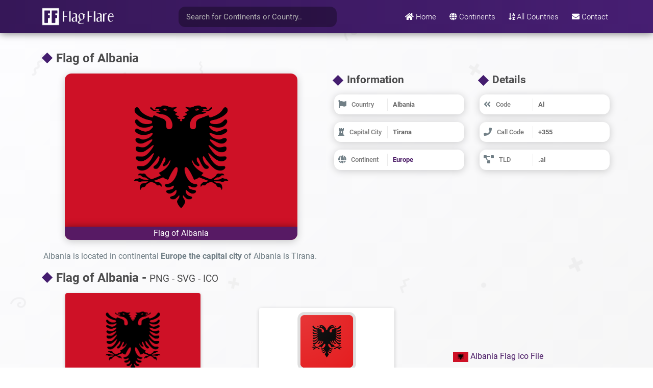

--- FILE ---
content_type: text/html; charset=UTF-8
request_url: https://flagflare.com/flags/flag-of-albania-flag.html
body_size: 2909
content:
<!DOCTYPE html>
<html lang="en"><head><meta http-equiv="Content-Type" content="text/html;">
<meta charset="utf-8" />
<meta name="viewport" content="width=device-width, initial-scale=1">

<title>Flag of Albania - Albania/Tirana. FlagFlare</title>
<meta name="description" content="Flag of Albania. The capital city of Albania is Tirana. Flag and statistics about the Flag description of Albania.">
<meta name="author" content="FlagFlare">
<meta name="robots" content="index, follow"/>
<meta property='og:locale' content='en_US'/>
<meta property='og:type' content='website'/>
<meta property='og:title' content='Flag of Albania'/>
<meta property='og:description' content='Flag of Albania. Capital, Continents, Call Code, Tld and basic information about Albania.'/>
<meta property='og:url' content='https://flagflare.com/flags/flag-of-albania-flag.html'/>
<meta property='og:site_name' content='FlagFlare'/>
<meta property='og:image' content='https://flagflare.com/img-flag/al-albania.png'/>
<link rel="canonical" href="https://flagflare.com/flags/flag-of-albania-flag.html" />
<link rel="stylesheet" type="text/css" href="/datas/css.css">
<link href="/datas/css(1).css" rel="stylesheet">
<link rel="stylesheet" type="text/css" href="/datas/imagehover.min.css">
<link rel="stylesheet" type="text/css" href="/datas/owl.carousel.min.css">
<link rel="stylesheet" type="text/css" href="/datas/owl.theme.default.min.css">
<link rel="stylesheet" type="text/css" href="/datas/style.css">
<link rel="apple-touch-icon" sizes="57x57" href="/apple-icon-57x57.png">
<link rel="apple-touch-icon" sizes="60x60" href="/apple-icon-60x60.png">
<link rel="apple-touch-icon" sizes="72x72" href="/apple-icon-72x72.png">
<link rel="apple-touch-icon" sizes="76x76" href="/apple-icon-76x76.png">
<link rel="apple-touch-icon" sizes="114x114" href="/apple-icon-114x114.png">
<link rel="apple-touch-icon" sizes="120x120" href="/apple-icon-120x120.png">
<link rel="apple-touch-icon" sizes="144x144" href="/apple-icon-144x144.png">
<link rel="apple-touch-icon" sizes="152x152" href="/apple-icon-152x152.png">
<link rel="apple-touch-icon" sizes="180x180" href="/apple-icon-180x180.png">
<link rel="icon" type="image/png" sizes="192x192"  href="/android-icon-192x192.png">
<link rel="icon" type="image/png" sizes="32x32" href="/favicon-32x32.png">
<link rel="icon" type="image/png" sizes="96x96" href="/favicon-96x96.png">
<link rel="icon" type="image/png" sizes="16x16" href="/favicon-16x16.png">
<link rel="manifest" href="/manifest.json">
<meta name="msapplication-TileColor" content="#ffffff">
<meta name="msapplication-TileImage" content="/ms-icon-144x144.png">
<meta name="theme-color" content="#ffffff">



<link rel="stylesheet" type="text/css" href="/datas/css.css">
<link rel="stylesheet" type="text/css" href="https://cdnjs.cloudflare.com/ajax/libs/font-awesome/5.12.0-2/css/fontawesome.min.css">
<link href="/datas/css(1).css" rel="stylesheet">
<link rel="stylesheet" type="text/css" href="https://cdnjs.cloudflare.com/ajax/libs/twitter-bootstrap/4.5.0/css/bootstrap.min.css">
<link rel="stylesheet" type="text/css" href="/datas/style.css">







</head>
<body>
<nav class="navbar navbar-expand-lg navbar-light bg-color">
<div class="container plr5">
<div class="logo">
<a href="https://flagflare.com/"><img src="/datas/logo-66.png"></a>
</div>

<div class="collapse navbar-collapse" id="navbarSupportedContent">
<div class="mx-auto nav-searchbar">
<div class="tcell arama-alan">
<div class="input-group">
<input class="form-control bioarama" id="se-input" onkeyup="SearchB()" type="search" placeholder="Search for Continents or Country..">
<span class="input-group-addon se-load" id="colored-addon3">
<div class="nb-spinner"></div>
</span>
</div>
<ul class="arama-sonuclari">

</ul>
</div>

</div>
<ul class="navbar-nav">
<li class="nav-item active">
<a class="nav-link" href="https://flagflare.com/"><i class="fas fa-home"></i> Home</a>
</li>
<li class="nav-item">
<a class="nav-link" href="/continents-index.html"><i class="fas fa-globe"></i> Continents</a>
</li>
<li class="nav-item">
<a class="nav-link" href="/countries-index.html"><i class="fas fa-sort-alpha-down"></i> All Countries</a>
</li>
<!--<li class="nav-item">
<a class="nav-link" href="#"><i class="fas fa-book"></i> Quiz</a>
</li>-->
<li class="nav-item">
<a class="nav-link" href="/contact.html"><i class="fas fa-envelope"></i> Contact</a>
</li>
</ul>
</div>
</div>
</nav>	
<main id="main" style="padding-top: 35px;">
<div class="container">
<h1 class="e-bas mb-3" style="font-size: 24px;">Flag of Albania</h1>
<div class="row row-mob">

<div class="col-md-6">
<div class="row" style="margin-left: -10px;margin-right: -10px;">
<div class="col-md-11 plr10 item-mob">
<div class="post-list">
<div class="post-img-con">
<a title="Flag of Albania" href="/flags/flag-of-albania-flag.html"><img alt="Flag of Albania" src="https://flagflare.com/img-flag/al-albania.png"></a>
<div class="post-updetail">Flag of Albania</div>
</div>
</div></div>
</div>
</div>

<div class="col-md-3">
<h4 class="e-bas mb-3" style="font-size: 21px;">Information</h4>
<div class="sid-list">
<div class="sid-img">
<i class="fas fa-flag"></i></div>
<div class="sid-det">Country</div>
<div class="sid-dets-con">Albania</div>
</div>

<div class="sid-list">
<div class="sid-img">
<i class="fas fa-chess-rook"></i></div>
<div class="sid-det">Capital City</div>
<div class="sid-dets-con">Tirana</div>
</div>

<div class="sid-list">
<div class="sid-img">
<i class="fas fa-globe"></i></div>
<div class="sid-det">Continent</div>
<div class="sid-dets-con"><a href="/europe-flags-countries-in-europe.html">Europe</a></div>
</div>
</div>

<div class="col-md-3">
<h4 class="e-bas mb-3" style="font-size: 21px;">Details</h4>
<div class="sid-list">
<div class="sid-img">
<i class="fas fa-angle-double-left"></i></div>
<div class="sid-det">Code</div>
<div class="sid-dets-con">Al</div>
</div>


<div class="sid-list">
<div class="sid-img">
<i class="fas fa-phone"></i></div>
<div class="sid-det">Call Code</div>
<div class="sid-dets-con">+355</div>
</div>

<div class="sid-list">
<div class="sid-img">
<i class="fas fa-project-diagram"></i></div>
<div class="sid-det">TLD</div>
<div class="sid-dets-con">.al</div>
</div>
</div>
</div>
</div>

<div class="container">
<p>Albania is located in continental <b>Europe the capital city</b> of Albania is Tirana.</p>

<div class="clear mb-3"></div>

<h4 class="e-bas mb-3">Flag of Albania - <small>PNG - SVG - ICO</small></h4>
<div class="row row-mob">



<div class="col-md-3 plr10">
<div class="sdizi-item">
<div class="sdizi-img-con"><a href="/img-flag/min/al.png"><img style="height: auto;" alt="Albania Flag" src="/img-flag/min/al.png"></a></div>
<div class="sdizi-det-con"><a title="Albania / Europe" href="/flags/flag-of-albania-flag.html">Flag of Albania</a></div>
</div></div>









<div class="col-md-3 plr10">
<div class="sdizi-item">
<div class="sdizi-img-con"><a href="https://flagflare.com/img-flag/square/albania_icon_square.svg"><img alt="Flag of Albania" src="https://flagflare.com/img-flag/square/albania_icon_square.svg"></a></div>
<div class="sdizi-det-con"><a title="Albania / Europe" href="/flags/flag-of-albania-flag.html">SVG : Albania</a></div>
</div></div>



<div class="col-md-3 plr10">
<div class="sdizi-img-con"><a href="/img-flag/ico/al.png"><img style="/* height: auto; */height: 20px;width: 30px;" alt="Albania .ico Flag Icon" src="/img-flag/ico/al.png"> Albania Flag Ico File</a></div>
</div>


</div>
<div class="clear mb-3"></div>
<div class="clear mb-3"></div>
<h4 class="e-bas mb-3">Colors(Hex Code) Of The Albania Flag</h4>
<div class="row row-mob">


<table>
<tr><td rowspan="4"></td></tr>
<div class="col-md-4 plr10"><div class="sdizi-item"><div class='sdizi-det-con' style="background-color:#cd0f23;border: 1px solid #00000014;height: 35px;"></div><div class='sdizi-det'>#cd0f23</div></div></div><div class="col-md-4 plr10"><div class="sdizi-item"><div class='sdizi-det-con' style="background-color:#000000;border: 1px solid #00000014;height: 35px;"></div><div class='sdizi-det'>#000000</div></div></div><div class="col-md-4 plr10"><div class="sdizi-item"><div class='sdizi-det-con' style="background-color:#050000;border: 1px solid #00000014;height: 35px;"></div><div class='sdizi-det'>#050000</div></div></div></table>
<br />
</div>

<div class="clear mb-3"></div>
<div class="clear mb-3"></div>
<h4 class="e-bas mb-3">The most famous flags of the Europe</h4>
<div class="row row-mob">
<div class="col-md-3 plr10"><div class="sdizi-item"><div class="sdizi-det-con"><a title="Serbia / Europe" href="/flags/flag-of-serbia-flag.html">Flag of Serbia</a></div><div class="sdizi-dets"></div></div></div><div class="col-md-3 plr10"><div class="sdizi-item"><div class="sdizi-det-con"><a title="Germany / Europe" href="/flags/flag-of-germany-flag.html">Flag of Germany</a></div><div class="sdizi-dets"></div></div></div><div class="col-md-3 plr10"><div class="sdizi-item"><div class="sdizi-det-con"><a title="Vatican City / Europe" href="/flags/flag-of-vatican-city-flag.html">Flag of Vatican City</a></div><div class="sdizi-dets"></div></div></div><div class="col-md-3 plr10"><div class="sdizi-item"><div class="sdizi-det-con"><a title="France / Europe" href="/flags/flag-of-france-flag.html">Flag of France</a></div><div class="sdizi-dets"></div></div></div></div>


<div class="clear mb-3"></div>
<p><b>FlagFlare</b> offers a big-data collection of images of the <b>Albania</b> flag. Our collection consists of images (PNG, SVG) 
and an extensive collection of image icons of the Flag of Albania. The images are of <b>HQ</b> (High Quality) and can be used for non-commercial and commercial use without any costs.</p>




</div>
<div class="clear mb-2"></div>
</main>
<footer id="footer"><div class="container"><div class="footer"><div class="logo">
<a href="https://flagflare.com"><img alt="FlagFlare" src="/datas/logo-66.png"></a>
</div>
<br />
<div class="copyright"><p><a title="FlagFlare Homepage" href="/">Flags</a> | <a title="Continents" href="/continents-index.html">Continents</a> | <a title="Privacy Policy" href="/privacy-policy.html">Privacy Policy</a> | <a title="Contact" href="/contact.html">Contact</a><p>
<p>At FlagFlare.com you can find all country high quality flags displayed clearly.</p>
<p>Powered by SE - v6.5 - FlagFlare © 2022 - 2025 - <small>(0.052 s.)</small></p>
</div></div></div></footer>
<script src="https://www.w3counter.com/tracker.js?id=129760"></script>	
<link rel="stylesheet" href="https://use.fontawesome.com/releases/v5.7.2/css/all.css" integrity="sha384-fnmOCqbTlWIlj8LyTjo7mOUStjsKC4pOpQbqyi7RrhN7udi9RwhKkMHpvLbHG9Sr" crossorigin="anonymous" asyc="">
<script src="https://cdnjs.cloudflare.com/ajax/libs/jquery/3.5.0/jquery.min.js"></script>
<script src="https://cdnjs.cloudflare.com/ajax/libs/jquery-easing/1.4.1/jquery.easing.min.js"></script>
<script src="/datas/custom.js"></script>


<script src="https://cdnjs.cloudflare.com/ajax/libs/twitter-bootstrap/4.4.0/js/bootstrap.bundle.min.js"></script>
<script src="https://cdnjs.cloudflare.com/ajax/libs/twitter-bootstrap/4.4.0/js/bootstrap.min.js"></script>
<script type="text/javascript">
/* Here */
</script>
<script defer src="https://static.cloudflareinsights.com/beacon.min.js/vcd15cbe7772f49c399c6a5babf22c1241717689176015" integrity="sha512-ZpsOmlRQV6y907TI0dKBHq9Md29nnaEIPlkf84rnaERnq6zvWvPUqr2ft8M1aS28oN72PdrCzSjY4U6VaAw1EQ==" data-cf-beacon='{"version":"2024.11.0","token":"e2e6b587e56e4d99b75a03d46e72efdc","r":1,"server_timing":{"name":{"cfCacheStatus":true,"cfEdge":true,"cfExtPri":true,"cfL4":true,"cfOrigin":true,"cfSpeedBrain":true},"location_startswith":null}}' crossorigin="anonymous"></script>
</body></html>

--- FILE ---
content_type: text/css
request_url: https://flagflare.com/datas/style.css
body_size: 3031
content:

body {
    background: url(../img/des2.png), linear-gradient(318deg, rgb(243, 243, 243) 0%, rgba(253,253,255,1) 100%);;
    font-size: 15px;
    line-height: 1.52;
    color: #717f86;
    font-size: 16px;
    font-family: 'Roboto', sans-serif;
    font-weight: 400;
}
ol, ul {
    list-style: none;
}
blockquote, q {
    quotes: none;
}
blockquote:before, blockquote:after,
q:before, q:after {
    content: '';
    content: none;
}
table {
    border-collapse: collapse;
    border-spacing: 0;
}
.section-padding{
    padding: 60px 0px;
}
h1, h2, h3, h4, h5, h6{
    font-family: 'Roboto', sans-serif;
    font-weight: 700;
    color: #4B4B4C;
}
a{
    color: #481864;
}
a:hover, a:focus{
    color: #2a0b59;
    text-decoration: none;
}

/***********************************
NivuSoft Short Code
************************************/
.plr5 {
    padding-left: 5px;
    padding-right: 5px;
}
.plr10 {
    padding-left: 10px;
    padding-right: 10px;
	max-width: 85%;
    margin: auto;
}
.mlr0 {
    margin-left: 0px;
    margin-right: 0px;
}
.mlr5 {
    margin-left: 5px;
    margin-right: 5px;
}
.mlr10 {
    margin-left: 10px;
    margin-right: 10px;
}

/***********************************
Navigation bar
************************************/
.logo img {
    height: 45px;
}
.navbar-header {
    padding: 5px 0px;
}

.navbar-default .navbar-nav > li > a {
    color: #fff;
    font-size: 14px;
    transition: .4s;
    font-weight: 500;
    text-transform: uppercase;
    text-decoration: none;
}
.navbar-default .navbar-nav > li i {
    color: #fed96b;
    transition: .4s;
}
.navbar-default .navbar-nav > li a:hover i {
    color: #fff;
}
.navbar-nav > li > a{
    padding: 10px;
}

.navbar-userbar > li > a {
        padding: 2px;
    margin: 6px 4px;
}
.nav-oz {margin-right: 10px}
.navbar-userbar {
    line-height: 30px;
}

.navbar-default .navbar-nav > li > a:focus, .navbar-default .navbar-nav > li > a:hover
{
    color: #fff;
}
.navbar-nav .active a{
    background: none !important;
    color: #ffe997 !important;
    outline: none;
}
.navbar-default .navbar-brand {
    font-family: 'Dosis', sans-serif !important;
    font-weight: 700;
    text-transform: uppercase;
    padding: 0px;
    height: inherit;
    font-size: 36px;
    margin: 20px 0px;
}
.navbar-default .navbar-brand span{
    font-weight: 100 !important;
}
.navbar {
    top: 0;
    position: sticky;
    margin-bottom: 0px;
    z-index: 999999;
    padding: 10px;
    box-shadow: 0px 0px 15px #0000008c;
}

.bg-color{
    background: linear-gradient(to right, #361758, #461e72);
}
.nav-searchbar {
    min-width: 310px;
}
.tcell {
    display: table-cell;
}

li.nav-item {
    font-size: 15px;
    margin: 0px 5px;
    font-weight: 300;
}
a.nav-link{
    color: #fff !important;
}
.navbar-nav .active a {
    color: #fff !important;
}

.slider {
    background: #210b38;
    padding: 30px;
}
#main {
    padding-top: 25px;
    padding-bottom: 25px;
    min-height: 87vh;
}
main#contact {
    padding: 50px 0px;
    padding-bottom: 85px;
    min-height: 750px;
}
#iletisim {
    padding: 30px;
    background: #fff;
    box-shadow: 0px 3px 15px #00000014;
    border-radius: 25px;
}
.iletsag{
    padding: 20px;
    background: #6735b2;
    color: #fff;
    box-shadow: 0px 3px 15px #00000014;
    border-radius: 25px;
}
.gondert {
    background: #441d6f;
    border: none;
    color: #fff !important;
    transition: .4s;
    padding: 7px 25px;
    border-radius: 30px;
    box-shadow: 0px 4px 10px #6737b414;
}
.gondert:hover {
    background: #68209e;
    transform: scale(1.03);

}
.form-control:hover, .form-control:focus {
    outline: 0;
    box-shadow: none;
    border: none;
    background-color: #f3f3f3;
}
.form-control {
    height: 37px;
    transition: .4s;
    border: none;
    background-color: #f5f5f5;
}
.bioarama {
    background: #00000054;
    border: none;
    color: #fff;
    border-radius: 13px !important;
    transition: .6s;
    padding: 15px;
    height: 40px;
    font-size: 15px;
}
.bioarama:focus, .bioarama:hover {
    box-shadow: none;
    border: none;
}
.bioarama::placeholder {
    color: #b5b5b5;
}
.e-bas {
    padding-left: 25px;
    position: relative;
}
.e-bas:before {
    content: "";
    width: 15px;
    height: 15px;
    background: #441d6f;
    position: absolute;
    left: 0;
    top: 6px;
    transform: rotate(45deg);
}
.post-list {
    position: relative;
    overflow: hidden;
    cursor: pointer;
    margin-bottom: 20px;
    border-radius: 13px;
    box-shadow: 0px 3px 15px #0003;
}
.post-img {
    width: 100%;
    position: relative;
    overflow: hidden;
}
.post-img img {
    width: 100%;
    height: 96px;
}
.post-img-con img {
    width: 100%;
    /*height: 100%;*/
}
.post-updetail {
    position: absolute;
    text-align: center;
    bottom: 0;
    width: 100%;
    background: #441d6fdb;
    color: #fff;
    padding: 1px;
    box-shadow: 0px 0px 15px #00000063;
}
.post-updetail a {
    color: #fff;
}
.post-detail {
    bottom: 0;
    color: #441d6f;
    font-weight: 500;
    font-size: 14px;
    text-align: center;
    width: 100%;
    background: #fff;
    padding: 2px;
}
.post-detail a {
    text-decoration: none !important;
}
.sid-list {
   background: #fff;
    overflow: hidden;
    transition: .3s;
    cursor: pointer;
    border-radius: 13px;
    padding: 7.6px;
    margin-bottom: 15px;
    box-shadow: 0px 2px 15px #00000030;
}
.sid-list:hover {
    transform: scale(1.05);
}
.sid-img {
    display: table-cell;
    vertical-align: middle;
}
.sid-img img {
    width: 70px;
    height: 53px;
    border-radius: 15px;
}
.sid-det {
    display: table-cell;
    vertical-align: middle;
    font-weight: 500;
    color: #797979;
    width: 100%;
    padding-left: 10px;
	font-size: 13px;
}
.sid-det span {
    display: block;
    background: #441d6f;
    width: fit-content;
    border-radius: 30px;
    color: #fff;
    font-weight: 400;
    padding: 0px 15px;
    margin-top: 2px;
	font-size: 14px;
}
.sid-dets {
    display: table-cell;
    vertical-align: middle;
    min-width: 75px;
    font-size: 14px;
    font-weight: 600;
    color: #6b6b6b;
    padding-left: 10px;
    text-align: center;
    border-left: 1px solid #00000014;
}
.sid-dets-con {
    display: table-cell;
    vertical-align: middle;
    min-width: 143px;
    font-size: 13px;
    font-weight: 600;
    color: #6b6b6b;
    padding-left: 10px;
    text-align: left;
    border-left: 1px solid #00000014;
}
.sli-post {
    cursor: pointer;
    border-radius: 25px;
    overflow: hidden;
    position: relative;
}
.sli-post img {
    height: 150px;
}
.owl-dots {
    display: none;
}

.top-bg {
    text-align: center;
    background: #fff;
    color: #441d6f;
    padding: 3px;
    position: absolute;
    left: calc(50% - 50px);
    font-weight: bold;
    width: 100px;
    bottom: -50px;
    border-radius: 50px;
    transition: .6s;
    opacity: 0;
    visibility: hidden;
}
.sli-post:hover .top-bg {
    bottom: 50px;
    opacity: 1;
    visibility: visible;
}

.bottom-bg {
    text-align: center;
    background: #441d6f;
    color: #fff;
    border-radius: 50px;
    padding: 5px;
    transition: .4s;
    position: absolute;
    left: calc(50% - 100px);
    width: 200px;
    bottom: -50px;
}
.bottom-bg a {
    color: #fff;
    text-decoration: none !important;
}
.sli-post:hover .bottom-bg {
    bottom: 13px;
    opacity: 1;
    visibility: visible;
}


.sdizi-item {
    background: #fff;
    box-shadow: 0px 2px 7px #0003;
    position: relative;
    overflow: hidden;
    border-radius: 4px;
    margin-bottom: 28px;
    border-bottom: 1px solid #6f6f6f;
}
.sdizi-img img {
    width: 100%;
    height: 150px;
}
.continents-img img {
    width: 100%;
    height: 200px;
}
.sdizi-img-con img {
    width: 100%;
    height: 131px;
}
.sdizi-det {
    color: #6736b3;
    text-align: center;
    font-size: 14px;
    font-weight: 600;
    padding: 6px;
	text-transform: capitalize;
}
.sdizi-det-con {
    color: #6736b3;
    text-align: center;
    font-size: 12px;
    font-weight: 600;
    padding: 6px;
}
.sdizi-det a{
    text-decoration: none;
}
.sdizi-dets {
    position: absolute;
    top: 10px;
    left: 0;
    width: 100%;
}
.ite1 {
    position: absolute;
    right: -20px;
    opacity: 0;
    visibility: hidden;
    transition: .4s;
}
.ite1 img {
    height: 35px;
}
.ite2 {
    background: #fff;
    color: #441d6f;
    padding: 3px 8px;
    font-size: 13px;
    font-weight: bold;
    width: max-content;
    position: relative;
    left: -20px;
    opacity: 0;
    visibility: hidden;
    border-radius: 8px;
    transition: .3s;
}

.ite3 {
    color: #fff;
    background: #441d6f;
    padding: 3px 8px;
    font-size: 13px;
    width: max-content;
    font-weight: bold;
    position: relative;
    left: -20px;
    opacity: 0;
    margin-top: 5px;
    border-radius: 8px;
    visibility: hidden;
    transition: .6s;
}

.sdizi-item:hover .ite1 {
    right: 10px;
    opacity: 1;
    visibility: visible;
}
.sdizi-item:hover .ite2 {
    left: 10px;
    opacity: 1;
    visibility: visible;
}
.sdizi-item:hover .ite3 {
    left: 10px;
    opacity: 1;
    visibility: visible;
}
.bayrak {
    font-size: 14px;
    color: #fff;
}
.bayrakk {
    padding: 7px;
    border-radius: 30px;
    background: #0000004f;
}
.bayrakk img {
    height: 24px;
    border-radius: 30px;
}
.bayrak img {
    height: 20px;
    border-radius: 20px;
    margin-right: 3px;
    margin-top: -2px;
}
.dropdown-menu.dil {
    min-width: auto;
    padding: 2px 0px;
    background: #451d71;
    border-radius: 15px;
    border: none;
    box-shadow: 0px 0px 15px #00000061;
}
.dropdown-item.dilx {
    padding: 3px 14px;
    margin: 5px 0px;
    transition: .4s;
    border-radius: 10px;
}
.dropdown-item.dilx:hover {
    background: #361658;
}

.dii {
    padding: 0px 7px;
}
.dropdown-toggle.dii::after {
    display: none;
}
#kisi {
    padding-top: 35px;
    min-height: 800px;
}
#dizifilm {
    padding-top: 35px;
    min-height: 800px;
}
.profil img {
    width: 100%;
    border-radius: 25px;
    box-shadow: 0px 3px 15px #00000025;
}
.profil-detay {
    color: #636363;
    background: #fff;
    padding: 15px 25px;
    position: relative;
    border-radius: 25px;
    margin-top: 15px;
    box-shadow: 0px 3px 15px #00000017;
}
.pro-item {
    padding: 1px 0px;
    border-bottom: 1px solid #0000000a;
}
.pro-item:nth-last-child(1) {
    border: none;
}
.pro-item span {
    font-weight: bold;
    display: inline-block;
    width: 100%;
}
.proje-item {
    background: #fff;
    box-shadow: 0px 3px 15px #00000017;
    padding: 6px;
    margin-bottom: 8px;
    border-radius: 20px;
}
.proje-img {
    width: 55px;
    height: 55px;
    display: table-cell;
    vertical-align: middle;
}
.proje-img img {
    width: 100%;
    height: 100%;
    border-radius: 15px;
}
.proje-det {
    display: table-cell;
    vertical-align: middle;
    padding-left: 10px;
    font-size: 14px;
}
.proje-det span {
    display: block;
    font-weight: bold;
    font-size: 14px;
    color: #5a595a;
}
.pro-baslik {
    display: block;
    position: relative;
    padding: 3px 0px;
    padding-bottom: 5px;
    margin-bottom: 20px;
    width: 100%;
    border-bottom: 1px solid #00000014;
}
.duz-buts {
    position: absolute;
    top: 0;
    right: 0;
}
.duzenleme-but {
    background: #441d6f;
    border-radius: 40px;
    color: #fff !important;
    padding: 4px 15px;
    transition: .4s;
}
.duzenleme-but:hover {
    background: #461d71;
}
.galeri-item {
    width: 46%;
    float: left;
    margin: 5px 5px;
}
.galeri-item img {
    width: 100%;
    height: 90px;
    border-radius: 20px;
    box-shadow: 0px 3px 15px #0000002e;
}
.ilgili {
    margin-bottom: 50px;
}
.ilgmm {
    height: 210px;
}
.ilgi-item {
    margin: 0px 3px;
    margin-bottom: 12px;
    padding: 5px;
    background: #fff;
    box-shadow: 0px 3px 15px #00000017;
    border-radius: 20px;
}
.ilgi-img {
    position: relative;
}
.ilgi-img img {
    width: 100%;
    border-radius: 16px;
}
.ilgi-updetail {
    position: absolute;
    bottom: 0;
    width: 100%;
    text-align: center;
    background: #451d71;
    padding: 3px;
    color: #fff;
    border-radius: 0px 0px 15px 15px;
}
.ilgi-detail {
    text-align: center;
    padding: 3px;
    padding-top: 5px;
    color: #545454;
}





footer {
    background: #441d6f;
    padding: 25px;
    height: auto;
	font-size: 15px;
}
.footer a{
    color: #fff;
}
copyright .active a{
    color: #fff;
}
.copyright {
    color: #fff;
    padding-top: 1px;
}
.footer {

	text-align: center;
}
ul.arama-sonuclari {
    position: absolute;
    margin-left: -38px;
    width: 335px;
}
li.arama-item {
    width: 100%;
    margin: 4px 0;
    background-color: #fff2f2;
    border-radius: 24px;
    padding: 4px;
    height: 59px;
    cursor: pointer;
}
.se-avatar {
    width: 60px;
    float: left;
}
.se-avatar img {
    width: 50px;
    height: 50px;
    border-radius: 50%;
}
.se-info {
    width: calc(100% - 60px);
    float: left;
}
a.se-info {
    text-decoration: none;
}
.se-info h3 {
    font-size: 16px;
    margin-top: 5px;
}
.se-info span {
    position: relative;
    top: -8px;
    font-size: 15px;
}
.arama-item p {
    margin: 6px 0;
    color: #682eab;
}
li.arama-item.talep {
    height: 92px;
    text-align: center;
    background-color: #ffffff;
    border-radius: 4px;
}
.se-load {
    display: none;
    width: 38px;
    padding: 10px;
    margin-left: 2px;
    background: #461d71;
    font-size: 22px;
    border-radius: 40px;
}
.navbar-light .navbar-toggler {
    color: #fff;
    border: none;
    border-radius: 40px;
    font-size: 26px;
    padding: 8px 15px;
}
.bioarama:hover, .bioarama:active, .bioarama:focus {
    background: #00000054;
    border: none;
    color: #fff;
    border-radius: 40px;
    transition: .6s;
    padding: 15px;
    font-size: 15px;
}
.arama-alan {
    min-width: 310px;
}
ul.pagination {
    padding-top: 20px;
}
.say-item{
    margin-right: 5px;
}
.say-item a {
    color: #441d6f;
    border-radius: 40px !important;
}
.say-link:hover {
   color: #441d6f;
}
.say-item.active .say-link {
    z-index: 1;
    color: #fff;
    background-color: #441d6f;
    border-color: #441d6f;
}
.nb-spinner {
    width: 15px;
    height: 15px;
    margin: 0;
    background: transparent;
    border-top: 4px solid #03A9F4;
    border-right: 4px solid transparent;
    border-radius: 50%;
    -webkit-animation: 1s spin linear infinite;
    animation: 1s spin linear infinite;
}
    
@-webkit-keyframes spin {
    from {
        -webkit-transform: rotate(0deg);
        transform: rotate(0deg);
    }
    to {
        -webkit-transform: rotate(360deg);
        transform: rotate(360deg);
    }
}
          
@keyframes spin {
    from {
        -webkit-transform: rotate(0deg);
        transform: rotate(0deg);
    }
    to {
        -webkit-transform: rotate(360deg);
        transform: rotate(360deg);
    }
}
span.ek-bilgi {
    width: auto;
    min-height: 25px;
    background-color: #672dab;
    padding: 3px 15px;
    color: #fff;
    display: inline-block;
    float: left;
    font-weight: bold;
    border-radius: 5px;
    margin: -6px 8px 0px 0px;
}
@media (min-width: 791px) {
    .pc-giz {
        display: none;
    }
    .pc-p0 {
        padding: 0;
    }
}
@media (max-width: 790px){
    .mob-giz {
        display: none;
    }
    .arama-alan {
        width: 100%;
        display: block;
    }
    .row-mob {
    margin-right: -10px;
    margin-left: -10px;
    }
    .dii {
    padding: 0px 0px;
    margin-top: -11px;
}
    .ilgmm {
    height: 160px;
    }
    #kisi {
        padding-top: 20px;
    }
    .pro-proje {
    padding-top: 25px;
    }
    #dizifilm {
        padding-top: 20px;
    }
    .navbar-nav {
    padding-left: 6px;
    padding-top: 6px;
    }
    .item-mob {
        width: 100%;

    }
    .post-img img {
        height: 165px;
    }
    .post-detail {
        font-size: 14px;
    }
    .slider {
        padding: 22px 0px;
    }

    .iletsag {
        display: none;
    }
    #iletisim {
    padding: 25px 20px;
    border-radius: 20px;
    }
    main#contact {
    padding: 25px 0px;
    padding-bottom: 50px;
    }
    .bottom-bg {
    border-radius: 0px;
    padding: 5px;
    left: auto;
    width: 100%;
    bottom: 0 !important;
    font-size: 14px;
    }
    .pro-baslik {
    margin-top: 25px;
    }
    .duz-buts {
        width: 100%;
        position: relative;
        text-align: center;
        margin-bottom: 7px;
    }
    .dropdown-menu.dil {
    margin-left: -50px;
    margin-top: 10px;
    }
    .navbar-collapse {
    padding-top: 20px;
}


}

--- FILE ---
content_type: image/svg+xml
request_url: https://flagflare.com/img-flag/square/albania_icon_square.svg
body_size: 3016
content:
<svg xmlns="http://www.w3.org/2000/svg" width="192" height="192" viewBox="0 0 192 192"><path fill="#E41E20" d="M172 160V32c0-6.6-5.4-12-12-12H32c-6.6 0-12 5.4-12 12v128c0 6.6 5.4 12 12 12h128c6.6 0 12-5.4 12-12z"/><path d="M137.31 112.49c-1.34-1.57-2.83-1.68-4.69.32-1.96.06-3.32.09-5.28.16 1.05-.89 1.61-1.57 2.66-2.45 1.61.51 3.19.34 3.88-1.46.52-.61 1.11-.97 2.44-1.02-.93-.77-1.7-1.06-3.36-.28-2.46-1.11-2.67.46-3.11 1.49-1.67 1.09-3.02 2.02-4.68 3.12-3.4-.99-6.16-1.55-9.56-2.54.74-.76 1.48-1.46 2.21-2.22.19-.65-.15-.97-.7-1.07-5.49-1.11-8.63-3.28-10.55-8.79-.8-2.3.93-2.99 1.52-1.58.82 1.95 1.72 4.1 4.19 5.77.85.57 3.38.11 1.89-1.29-1.56-1.24-2.22-1.78-2.99-4.82 0-1.55 1.61-2.24 2.51-.76.95 3.03 1.06 4.33 2.78 6.28 1.31 1.48 3.03 2.47 3.88 2.45 1.54-.03 3.08-1.64 1.03-2.81-3-1.17-4.1-2.78-4.54-4.31-.48-2.67.04-3.96 1.69-2.65 2.34 2.59 6.8 7.43 9.13 9.68 2.62 1.96 5.62 2.03 8.02.04 1.37-1.54.88-3.2-1.26-2.84-4.83.4-8.5-1.95-12.51-8.29-.79-1.44-1.01-3.49.73-1.97 2 2.65 4.92 4.91 7.64 5.87 2.72.96 5.23.63 5.84-.41 1.01-1.72.78-3.62-1.04-2.99-1.5.51-3.61.65-5.8-.19-2.2-.84-4.48-2.64-6.91-5.71-.83-1.74-.55-3.2 1.12-2.31 3.98 3.3 9.1 5.97 11.72 4.36 1.92-1.18 1.96-4.19-.48-4-4.93.67-6.79-.41-11.51-4.49-1.08-.79-1-2.77.7-1.5 3.98 2.5 9.41 3.48 11.54 2.18 1.92-1.18 1.63-4.76-1.6-3.49-2.58 1.54-5.44 1.49-11.16-2.51-1.44-1.17-.37-2.7.82-2.04 4.6 2.56 11.3 3.66 13.05-1.55.67-2-.55-3.16-2.36-1.78-3.95 3.57-8.43 1.81-10.93.02-.66-.03-2.05-2.51.28-2.13 5.99 1.34 11.92.18 12.99-3.97.63-1.35-.6-3.72-2.78-1.73-2.88 2.78-5.93 2.87-9.76 2.85-1.96-.4-1.97-2.5-.34-2.81 3.02.07 6.02-1.23 8.41-2.55 2.33-1.31 4.27-3.15 4.88-5.7.38-2.28-1.87-4.71-3.23-2.29-2 3.55-6.44 6.89-11.37 7.49-.25-.42-.91-1.5-1.7-1.2-2.9 1.1-6.91 2.94-10.21 4.77-.72.4.12 2.31.29 3.05.16 1.88-.41 3.07-1.01 3.77-.59.7-2.21 1.16-3.13.91-1.82-.49-2.8-2.07-2.5-4.88.09-.3.17-1.65 1.66-3.41.75-.88 1.8-2.01 3.46-2.92 1.66-.9 4.18-1.4 7.2-2.06 1.84-.36 2.78-1.05 2.89-1.8-.88.2-2.33.95-3.28.77-.94-.18-1.41-.63-1.82-.89.69-.15 1.97.02 3.11.02s2.14-.24 2.81-.35c1.4-.23 2.51-.8 3.17-2.08.29-1.38-.63-1.63-1.5-.74-.73.75-.88 1.06-1.35 1.39-.47.33-1.25.64-1.81.74-1.14.2-2.26.42-3.71.08.29-.36.93-.94 1.52-1.3.59-.36 1.16-.54 1.71-.45.37.06.84.39 1.24.99.24-1.51-.19-3.21-4.3-2.51.05-1.13-2.4-1.63-3.88-1.61-.84.01-2.55.5-3.79 1.08-1.96.59-3.9 1.03-6.18 1.19 1.31 1.1 1.57 1.17 2.9 2.11-2.01.73-3.56 2.24-4.26 3.23 1.75.08 2.33-.06 2.93.19-2.44.71-3.55 1.12-4.84 2.41.46.08 1.14.2 1.42.31.3.11.18.27-.03.48-.56.35-2.7 2.87-3.33 3.46-.64-.59-2.77-3.11-3.33-3.46-.2-.22-.33-.37-.03-.48.29-.11.97-.23 1.42-.31-1.29-1.29-2.39-1.71-4.84-2.41.59-.25 1.17-.11 2.93-.19-.7-.99-2.25-2.5-4.26-3.23 1.32-.94 1.58-1.01 2.9-2.11-2.28-.16-4.22-.59-6.17-1.19-1.24-.58-2.95-1.07-3.79-1.08-1.48-.02-3.93.47-3.88 1.61-4.12-.71-4.55.99-4.3 2.51.39-.6.87-.93 1.24-.99.55-.09 1.12.09 1.71.45.59.36 1.23.94 1.52 1.3-1.45.35-2.58.12-3.71-.08-.56-.1-1.35-.41-1.81-.74-.47-.33-.61-.63-1.35-1.39-.87-.89-1.79-.64-1.5.74.66 1.28 1.77 1.85 3.17 2.08.67.11 1.68.35 2.81.35 1.14 0 2.41-.16 3.11-.02-.42.26-.89.71-1.82.89-.95.18-2.4-.57-3.28-.77.11.74 1.05 1.43 2.89 1.8 3.03.66 5.54 1.16 7.2 2.06 1.66.9 2.71 2.03 3.46 2.92 1.49 1.76 1.57 3.11 1.66 3.41.31 2.81-.67 4.4-2.5 4.88-.91.24-2.53-.21-3.13-.91-.59-.7-1.17-1.9-1.01-3.77.16-.74 1-2.65.29-3.05-3.3-1.82-7.31-3.67-10.21-4.77-.79-.3-1.45.78-1.7 1.2-4.93-.6-9.37-3.94-11.37-7.49-1.36-2.42-3.61 0-3.23 2.29.61 2.55 2.55 4.39 4.88 5.7 2.39 1.32 5.38 2.61 8.41 2.55 1.63.31 1.61 2.42-.34 2.81-3.82.02-6.88-.07-9.76-2.85-2.19-2-3.42.38-2.78 1.73 1.07 4.15 6.99 5.31 12.99 3.97 2.32-.38.93 2.1.28 2.13-2.5 1.8-6.99 3.55-10.93-.02-1.81-1.38-3.03-.22-2.36 1.78 1.75 5.21 8.45 4.11 13.05 1.55 1.18-.66 2.26.88.82 2.04-5.72 4-8.58 4.04-11.16 2.51-3.23-1.27-3.51 2.31-1.6 3.49 2.13 1.31 7.56.33 11.54-2.18 1.71-1.27 1.78.72.7 1.5-4.73 4.08-6.59 5.16-11.51 4.49-2.44-.19-2.41 2.82-.48 4 2.62 1.61 7.75-1.06 11.72-4.36 1.67-.89 1.95.57 1.12 2.31-2.43 3.07-4.71 4.87-6.91 5.71-2.2.84-4.31.7-5.8.19-1.82-.63-2.05 1.27-1.04 2.99.61 1.04 3.13 1.37 5.84.41 2.72-.96 5.63-3.22 7.64-5.87 1.74-1.53 1.53.52.73 1.97-4.01 6.34-7.68 8.69-12.51 8.29-2.14-.36-2.63 1.3-1.26 2.84 2.4 1.99 5.4 1.93 8.02-.04 2.33-2.25 6.79-7.09 9.13-9.68 1.65-1.31 2.17-.02 1.69 2.65-.44 1.53-1.54 3.14-4.54 4.31-2.05 1.17-.51 2.78 1.03 2.81.85.02 2.56-.97 3.88-2.45 1.73-1.95 1.83-3.25 2.78-6.28.9-1.48 2.51-.79 2.51.76-.77 3.03-1.43 3.58-2.99 4.82-1.49 1.4 1.04 1.87 1.89 1.29 2.47-1.66 3.37-3.81 4.19-5.77.59-1.41 2.32-.73 1.52 1.58-1.91 5.51-5.05 7.67-10.54 8.79-.56.1-.9.43-.7 1.07.74.77 1.48 1.46 2.21 2.22-3.4.99-6.16 1.54-9.56 2.54-1.67-1.09-3.02-2.02-4.68-3.12-.44-1.03-.64-2.6-3.11-1.49-1.67-.77-2.44-.49-3.36.28 1.34.05 1.92.41 2.44 1.02.68 1.8 2.26 1.98 3.88 1.46 1.05.88 1.61 1.56 2.66 2.45-1.96-.07-3.33-.1-5.28-.16-1.87-2-3.36-1.89-4.69-.32-1.02.16-1.45.18-2.15 1.42 1.1-.45 1.79-.58 2.26-.09 1.98 1.15 3.28.89 4.27 0 1.91.12 3.64.22 5.56.34-.7.6-1.67.92-2.38 1.52-2.88-.82-4.38.28-4.88 2.63-.39.95-.57 1.92-.4 2.94.28-.93.73-1.72 1.55-2.22 2.56.65 3.53-.4 3.67-1.93 1.24-1.01 3.1-1.23 4.33-2.25 1.44.46 2.14.75 3.59 1.21.52 1.57 1.68 2.19 3.58 1.79 2.26.07 1.86 1 2.04 1.74.6-1.06.58-2.1-.81-3.04-.51-1.37-1.63-2-3.1-1.21-1.38-.39-1.75-.96-3.13-1.35 3.49-1.11 5.96-1.36 9.44-2.47.87.82 1.56 1.41 2.44 2.15.46.28.91.35 1.18 0 2.18-3.16 3.16-5.94 5.19-8.03.78-.86 1.75-2.03 2.84-2.31.54-.14 1.21-.06 1.63.41.43.46.76 1.32.62 2.59-.2 1.83-.65 2.41-1.16 3.51-.51 1.1-1.14 1.77-1.79 2.61-1.29 1.68-2.99 2.66-4 3.32-2.01 1.31-2.87.74-4.43.66-2.02.23-2.55 1.21-.9 2.56 1.54.8 2.93.9 4.06.69.97-.18 2.1-1.43 2.91-2.1.91-1.05 2.41.2 1.39 1.42-1.87 2.22-3.73 3.68-6.03 3.65-2.42.33-1.97 1.68-.36 2.35 2.89 1.19 5.5-1.04 6.82-2.51 1.02-1.12 1.75-1.16 1.57.57-1.01 3.14-2.4 4.35-4.66 4.5-1.84-.17-1.86 1.25-.51 2.2 3.06 2.12 5.27-1.49 6.31-3.67.74-1.97 1.87-1.03 1.99.59.02 2.16-.96 3.93-3.58 6.15 2 3.19 4.34 6.44 6.35 9.64 2.01-3.2 4.34-6.45 6.35-9.64-2.62-2.22-3.6-3.98-3.58-6.15.12-1.62 1.25-2.55 1.99-.59 1.03 2.18 3.25 5.78 6.31 3.67 1.34-.96 1.32-2.37-.51-2.2-2.26-.16-3.65-1.37-4.66-4.5-.18-1.73.55-1.69 1.57-.57 1.32 1.47 3.93 3.7 6.82 2.51 1.6-.66 2.06-2.02-.36-2.35-2.3.03-4.17-1.43-6.03-3.65-1.03-1.22.48-2.46 1.39-1.42.81.67 1.94 1.92 2.91 2.1 1.13.21 2.51.11 4.06-.69 1.65-1.36 1.11-2.34-.9-2.56-1.56.08-2.41.66-4.43-.66-1.01-.66-2.71-1.64-4-3.32-.64-.84-1.27-1.52-1.79-2.61-.51-1.1-.96-1.68-1.16-3.51-.14-1.28.19-2.13.62-2.59.43-.46 1.09-.55 1.63-.41 1.09.28 2.07 1.45 2.84 2.31 2.03 2.08 3 4.87 5.19 8.03.27.35.72.28 1.18 0 .88-.73 1.57-1.32 2.44-2.15 3.48 1.11 5.96 1.36 9.44 2.47-1.38.39-1.74.96-3.13 1.35-1.47-.79-2.59-.17-3.1 1.21-1.39.94-1.41 1.98-.81 3.04.18-.74-.22-1.67 2.04-1.74 1.9.4 3.07-.22 3.58-1.79 1.45-.46 2.15-.74 3.59-1.21 1.23 1.02 3.1 1.24 4.33 2.25.14 1.53 1.1 2.58 3.67 1.93.82.5 1.27 1.3 1.55 2.22.17-1.01-.01-1.99-.4-2.94-.51-2.35-2.01-3.45-4.88-2.63-.7-.6-1.67-.92-2.38-1.52 1.92-.13 3.64-.22 5.56-.34.98.89 2.28 1.15 4.27 0 .48-.49 1.17-.35 2.26.09-.82-1.24-1.26-1.27-2.27-1.42zM110.95 52.2c1.2 0 1.96.37 1.96.87 0 .51-.76.96-1.96.96s-1.95-.41-1.95-.92c.01-.5.75-.91 1.95-.91zm-29.9 1.83c-1.2 0-1.96-.45-1.96-.96 0-.5.76-.87 1.96-.87s1.95.41 1.95.91c-.01.51-.75.92-1.95.92z"/><path fill="none" d="M172 160V32c0-6.6-5.4-12-12-12H32c-6.6 0-12 5.4-12 12v128c0 6.6 5.4 12 12 12h128c6.6 0 12-5.4 12-12z" opacity=".4"/><path fill="none" d="M0 0v192h192V0H0z"/><path fill="#DFDFDF" d="M160 20c6.6 0 12 5.4 12 12v128c0 6.6-5.4 12-12 12H32c-6.6 0-12-5.4-12-12V32c0-6.6 5.4-12 12-12h128m0-8H32c-11.03 0-20 8.97-20 20v128c0 11.03 8.97 20 20 20h128c11.03 0 20-8.97 20-20V32c0-11.03-8.97-20-20-20z"/><path fill="#FFF" fill-opacity=".2" d="M160 20H32c-6.6 0-12 5.4-12 12v1c0-6.6 5.4-12 12-12h128c6.6 0 12 5.4 12 12v-1c0-6.6-5.4-12-12-12z"/><path fill="#212121" fill-opacity=".1" d="M160 172H32c-6.6 0-12-5.4-12-12v-1c0 6.6 5.4 12 12 12h128c6.6 0 12-5.4 12-12v1c0 6.6-5.4 12-12 12z"/><radialGradient id="a" cx="23.768" cy="23.933" r="204.625" gradientUnits="userSpaceOnUse"><stop offset="0" stop-color="#fff" stop-opacity=".1"/><stop offset="1" stop-color="#fff" stop-opacity="0"/></radialGradient><path fill="url(#a)" d="M160 172H32c-6.6 0-12-5.4-12-12V32c0-6.6 5.4-12 12-12h128c6.6 0 12 5.4 12 12v128c0 6.6-5.4 12-12 12z"/></svg>


--- FILE ---
content_type: application/javascript
request_url: https://flagflare.com/datas/custom.js
body_size: 10
content:
(function($) {

  // Navigation scrolls
  $(".navbar-nav li a").on('click', function(event) {
    $('.navbar-nav li').removeClass('active');
    $(this).closest('li').addClass('active');
    var $anchor = $(this);
    var nav = $($anchor.attr('href'));
    if (nav.length) {
      $('html, body').stop().animate({
        scrollTop: $($anchor.attr('href')).offset().top
      }, 1500, 'easeInOutExpo');

      event.preventDefault();
    }
  });
  $(".navbar-collapse a").on('click', function() {
    $(".navbar-collapse.collapse").removeClass('in');
  });

  // Add smooth scrolling to all links in navbar
  $("a.mouse-hover, a.get-quote").on('click', function(event) {
    var hash = this.hash;
    if (hash) {
      event.preventDefault();
      $('html, body').animate({
        scrollTop: $(hash).offset().top
      }, 1500, 'easeInOutExpo');
    }
  });
})(jQuery);
